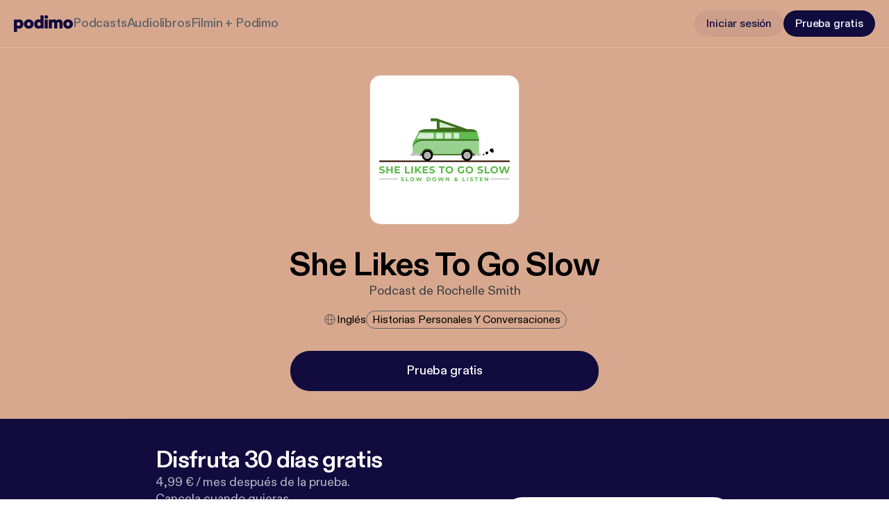

--- FILE ---
content_type: application/javascript; charset=UTF-8
request_url: https://podimo.com/_next/static/chunks/app/layout-d7a425e28664eee2.js
body_size: 3476
content:
try{!function(){var e="undefined"!=typeof window?window:"undefined"!=typeof global?global:"undefined"!=typeof globalThis?globalThis:"undefined"!=typeof self?self:{},t=(new e.Error).stack;t&&(e._sentryDebugIds=e._sentryDebugIds||{},e._sentryDebugIds[t]="6016e1f0-c4c4-46a8-8639-cf6fcad5b23a",e._sentryDebugIdIdentifier="sentry-dbid-6016e1f0-c4c4-46a8-8639-cf6fcad5b23a")}()}catch(e){}!function(){try{var e="undefined"!=typeof window?window:"undefined"!=typeof global?global:"undefined"!=typeof globalThis?globalThis:"undefined"!=typeof self?self:{};e._sentryModuleMetadata=e._sentryModuleMetadata||{},e._sentryModuleMetadata[(new e.Error).stack]=function(e){for(var t=1;t<arguments.length;t++){var r=arguments[t];if(null!=r)for(var n in r)r.hasOwnProperty(n)&&(e[n]=r[n])}return e}({},e._sentryModuleMetadata[(new e.Error).stack],{"_sentryBundlerPluginAppKey:podimo-website-v2-sentry-key":!0})}catch(e){}}(),(self.webpackChunk_N_E=self.webpackChunk_N_E||[]).push([[7177],{15347:(e,t,r)=>{"use strict";r.d(t,{D:()=>o});var n=r(9339);let o=(0,n.createServerReference)("7f47336ad9dd2a41154557583b4e194cd4d1d4dbad",n.callServer,void 0,n.findSourceMapURL,"incrementCounterWithNormalizedPathServerAction")},22507:(e,t,r)=>{"use strict";r.d(t,{CookiesResponseProvider:()=>c,u:()=>d});var n=r(95155),o=r(83109),a=r(12115),i=r(85796),s=r(74311),l=r(88950);let u=(0,a.createContext)(null),d=()=>{let e=(0,a.useContext)(u);if(null===e)throw Error("`useCookiesResponse` can't be used outside of `CookiesResponseProvider`");return e},c=e=>{let{children:t}=e,[r,d]=(0,a.useState)(!1);return(0,a.useEffect)(()=>{(0,o.hasCookie)(i.he.ACCEPTED)?(d(!0),l.A.client.gdprConsent((0,s.Ll)())):d(!1)},[r]),(0,n.jsx)(u.Provider,{value:{cookiesResponded:r,setCookiesResponded:d},"data-sentry-element":"CookiesResponseContext.Provider","data-sentry-component":"CookiesResponseProvider","data-sentry-source-file":"CookiesReponseProvider.tsx",children:t})}},48818:(e,t,r)=>{"use strict";r.d(t,{Pd:()=>o,wU:()=>n});let n="modal",o="floating-container"},62914:(e,t,r)=>{Promise.resolve().then(r.bind(r,91995)),Promise.resolve().then(r.bind(r,69463)),Promise.resolve().then(r.bind(r,30565)),Promise.resolve().then(r.bind(r,90285)),Promise.resolve().then(r.bind(r,26300)),Promise.resolve().then(r.t.bind(r,42593,23)),Promise.resolve().then(r.bind(r,22507)),Promise.resolve().then(r.bind(r,71204)),Promise.resolve().then(r.bind(r,91089))},69463:(e,t,r)=>{"use strict";r.d(t,{default:()=>d});var n=r(12115),o=r(98017),a=r(73321),i=function(e){return e.LCP="LCP",e.FCP="FCP",e.CLS="CLS",e.TTFB="TTFB",e.INP="INP",e}({}),s=r(94501),l=r(70682);let u=(e,t,r,n)=>{fetch("/api/web-vitals",{method:"POST",headers:{"Content-Type":"application/json"},body:JSON.stringify({metric:e,value:t,pathname:r,device:n}),keepalive:!0}).catch(()=>{})},d=()=>{let e=(()=>{var e,t,r;let n=(0,l.U)("screen and (min-width: ".concat(s.Om.DESKTOP_MIN,")")),o=(0,l.U)("screen and (max-width: ".concat(s.Om.MOBILE_MAX,")")),a=(0,l.U)("screen and (min-width: ".concat(s.Om.TABLET_MIN,") and (max-width: ").concat(s.Om.TABLET_MAX,")"));return e=!!n,t=!!o,r=!!a,e?"desktop":t?"mobile":r?"tablet":null})(),t=(0,a.usePathname)(),r=(0,n.useRef)(!1),d=(0,n.useRef)(!1),c=(0,n.useRef)(!1),p=(0,n.useRef)(!1),f=(0,n.useRef)(!1);return(0,n.useEffect)(()=>{(0,o.zB)(n=>{!r.current&&e&&(u(i.FCP,n.value,t,e),r.current=!0)})},[e,t]),(0,n.useEffect)(()=>{(0,o.fK)(r=>{!d.current&&e&&(u(i.LCP,r.value,t,e),d.current=!0)})},[e,t]),(0,n.useEffect)(()=>{(0,o.IN)(r=>{!c.current&&e&&(u(i.CLS,r.value,t,e),c.current=!0)})},[e,t]),(0,n.useEffect)(()=>{(0,o.Ck)(r=>{!p.current&&e&&(u(i.TTFB,r.value,t,e),p.current=!0)})},[e,t]),(0,n.useEffect)(()=>{(0,o.rH)(r=>{!f.current&&e&&(u(i.INP,r.value,t,e),f.current=!0)})},[e,t]),null}},70682:(e,t,r)=>{"use strict";r.d(t,{U:()=>o});var n=r(12115);function o(e){let t=(0,n.useCallback)(t=>{let r=window.matchMedia(e);return r.addEventListener("change",t),()=>{r.removeEventListener("change",t)}},[e]);return(0,n.useSyncExternalStore)(t,()=>window.matchMedia(e).matches,()=>null)}},88117:()=>{},91089:(e,t,r)=>{"use strict";r.d(t,{ApolloWrapper:()=>b});var n=r(95155),o=r(58551),a=r(88677),i=r(70610),s=r(63101),l=r(49387),u=r(73844),d=r(15347),c=r(9339);let p=(0,c.createServerReference)("7f7624e5315ff8113ec8572a9fe5096088396c3d23",c.callServer,void 0,c.findSourceMapURL,"observeHistogramWithNormalizedPathServerAction");var f=r(74311),y=r(88950);let _=(e,t)=>{let r=t.trim(),n="query";r.startsWith("mutation")?n="mutation":r.startsWith("subscription")&&(n="subscription");let o=e||m(t)||"unknown";return"unknown"===o&&y.A.server.unknownGraphQLOperation(t),{name:o,type:n}},m=e=>{let t=e.match(/(?:query|mutation|subscription)\s+(\w+)/);return null==t?void 0:t[1]},h=new a.C((e,t)=>{var r,n;let o=_(e.operationName||void 0,(null==(n=e.query.loc)||null==(r=n.source)?void 0:r.body)||""),a={operation_name:o.name,query_type:o.type,status:"started"},i=window.location.pathname;(0,d.D)({trackingCounter:f.IL.GRAPHQL_CLIENT_SIDE_REQUESTS_TOTAL,pathname:i,labels:a});let s=Date.now();return new u.c(r=>{let n=t(e).subscribe({next:e=>{let t=Date.now(),n=!!(e.errors&&e.errors.length>0),a={operation_name:o.name,query_type:o.type,status:n?"error":"success"};(0,d.D)({trackingCounter:f.IL.GRAPHQL_CLIENT_SIDE_REQUESTS_TOTAL,pathname:i,labels:a}),p(f.Gt.GRAPHQL_CLIENT_SIDE_REQUESTS_DURATION_SECONDS,(t-s)/1e3,i,a),r.next(e)},error:r.error.bind(r),complete:r.complete.bind(r)});return()=>n.unsubscribe()})}),v=[new l.L(e=>{var t,r;let{error:n,operation:o,result:a,forward:s}=e,l=_(o.operationName||void 0,(null==(r=o.query.loc)||null==(t=r.source)?void 0:t.body)||""),u=i.K.is(n),d=u?n.errors:void 0,c=u?void 0:n;return c&&y.A.client.errors.graphQLNetworkError({error:c,operationName:l.name,operationType:l.type}),d&&d.forEach(e=>{var t,r,n,o;let i={...e};y.A.client.errors.graphQLOnError({error:i,extensionMessage:(null==(r=i.extensions)||null==(t=r.exception)?void 0:t.message)||"",responseErrors:(null==a||null==(n=a.errors)?void 0:n.map(e=>e.toString()).join("; "))||"",operationName:l.name,operationType:l.type}),e.code=e.code||(null==(o=e.extensions.exception)?void 0:o.code)}),s(o)}),h,new s.P({uri:"https://graphql.podimo.com/graphql",fetchOptions:{cache:"no-store"}})];function C(){return new o.Ri({cache:new o.D9,link:a.C.from(v)})}function b(e){let{children:t}=e;return(0,n.jsx)(o.TO,{makeClient:C,"data-sentry-element":"ApolloNextAppProvider","data-sentry-component":"ApolloWrapper","data-sentry-source-file":"clientSideApollo.tsx",children:t})}},91995:(e,t,r)=>{"use strict";r.d(t,{default:()=>L});var n=r(95155),o=r(94501);r(30663);var a=r(37206),i=r(12115),s=r(55724),l=r(69730),u=r.n(l),d=r(22507),c=r(48818),p=r(18396),f=r.n(p),y=r(88950),_=r(78295),m=r(80529);let h="__chunk_reload_attempted__";var v=r(98276),C=r.n(v);r(88117);let b=(0,a.default)(()=>Promise.all([r.e(2131),r.e(4387),r.e(664)]).then(r.bind(r,50664)),{loadableGenerated:{webpack:()=>[50664]},ssr:!1});function L(e){let{children:t}=e,{cookiesResponded:a}=(0,d.u)(),l=(0,i.useMemo)(()=>(0,m.f)("session"),[]);return(0,i.useEffect)(()=>{let e,t=(e,t)=>{if(!(e instanceof Error))return;let{matched:r,type:n,reason:o}=(0,_.S)(e);if(r){if("chunkLoadError"===n){if(l.safeGetItem(h))return;console.debug("[RouteErrorHandler] Reloading to recover from chunk error:",o),l.safeSetItem(h,"true"),window.location.href=t;return}if("rscPrefetchError"===n){console.debug("[RouteErrorHandler] Suppressed expected RSC prefetch error:",o),y.A.client.rscPrefetchRouteChangeError({type:n,reason:o});return}}};return(async()=>{let n=(await Promise.resolve().then(r.bind(r,68458))).default;n.events.on("routeChangeError",t),e=()=>{n.events.off("routeChangeError",t)}})(),()=>{null==e||e()}},[l]),(0,i.useEffect)(()=>{let e=e=>{let{matched:t,type:r}=(0,_.S)(e);if(t&&"chunkLoadError"===r){if(l.safeGetItem(h))return;l.safeSetItem(h,"true"),window.location.reload()}};return window.addEventListener("error",e),()=>{window.removeEventListener("error",e)}},[l]),(0,i.useEffect)(()=>{l.safeRemoveItem(h)},[l]),(0,n.jsx)(n.Fragment,{children:(0,n.jsxs)(o.NP,{theme:"light",className:f().className,"data-sentry-element":"ThemeProvider","data-sentry-source-file":"ClientLayout.tsx",children:[!a&&(0,n.jsx)(b,{}),t,(0,n.jsx)("div",{tabIndex:-1,id:c.wU}),(0,n.jsx)("div",{tabIndex:-1,id:c.Pd}),(0,n.jsx)(s.N9,{limit:1,position:"bottom-center",pauseOnFocusLoss:!1,pauseOnHover:!1,autoClose:3e3,transition:s.q7,className:u()(C().toastContainer,{[C().withCookieBanner]:!a}),toastClassName:C().toast,"data-sentry-element":"ToastContainer","data-sentry-source-file":"ClientLayout.tsx"})]})})}},98276:e=>{e.exports={typeHeading1:"ClientLayout_typeHeading1__xvtCT",typeHeading2:"ClientLayout_typeHeading2__FNCZt",typeHeading3:"ClientLayout_typeHeading3__H3HVQ",typeTitle1:"ClientLayout_typeTitle1__l5co3",typeTitle2:"ClientLayout_typeTitle2__8cV7U",typeTitle3:"ClientLayout_typeTitle3__p7YIA",typeLabel1:"ClientLayout_typeLabel1___nYXY",typeLabel2:"ClientLayout_typeLabel2__SVdpl",typeLabel3:"ClientLayout_typeLabel3__tWhmx",typeBody1:"ClientLayout_typeBody1___oGp7",typeBody2:"ClientLayout_typeBody2__Fg3ES",typeBody3:"ClientLayout_typeBody3__8CoGA",typeCaption1:"ClientLayout_typeCaption1__JGE_9",typeCaption2:"ClientLayout_typeCaption2__lGxH3",toastContainer:"ClientLayout_toastContainer__aapgh",withCookieBanner:"ClientLayout_withCookieBanner__EvZ1O",toast:"ClientLayout_toast__dPJyF"}}},e=>{e.O(0,[2654,2491,5110,7124,9910,5571,9933,4312,6254,5846,6144,3454,7123,5597,4674,4850,8441,1793,7358],()=>e(e.s=62914)),_N_E=e.O()}]);

--- FILE ---
content_type: application/javascript; charset=UTF-8
request_url: https://podimo.com/_next/static/chunks/9575-34bed3bd895b4ef2.js
body_size: 3856
content:
try{!function(){var e="undefined"!=typeof window?window:"undefined"!=typeof global?global:"undefined"!=typeof globalThis?globalThis:"undefined"!=typeof self?self:{},t=(new e.Error).stack;t&&(e._sentryDebugIds=e._sentryDebugIds||{},e._sentryDebugIds[t]="1a3787e0-e796-4da1-b080-9918d8230568",e._sentryDebugIdIdentifier="sentry-dbid-1a3787e0-e796-4da1-b080-9918d8230568")}()}catch(e){}!function(){try{var e="undefined"!=typeof window?window:"undefined"!=typeof global?global:"undefined"!=typeof globalThis?globalThis:"undefined"!=typeof self?self:{};e._sentryModuleMetadata=e._sentryModuleMetadata||{},e._sentryModuleMetadata[(new e.Error).stack]=function(e){for(var t=1;t<arguments.length;t++){var o=arguments[t];if(null!=o)for(var n in o)o.hasOwnProperty(n)&&(e[n]=o[n])}return e}({},e._sentryModuleMetadata[(new e.Error).stack],{"_sentryBundlerPluginAppKey:podimo-website-v2-sentry-key":!0})}catch(e){}}(),(self.webpackChunk_N_E=self.webpackChunk_N_E||[]).push([[9575],{5400:e=>{e.exports={typeHeading1:"Footer_typeHeading1__FZJ_w",typeHeading2:"Footer_typeHeading2__d4SnV",typeHeading3:"Footer_typeHeading3__m7hc_",typeTitle1:"Footer_typeTitle1__aLfdN",typeTitle2:"Footer_typeTitle2__2YIoH",typeTitle3:"Footer_typeTitle3__J4dZZ",typeLabel1:"Footer_typeLabel1__0QruK",typeLabel2:"Footer_typeLabel2__Rb27T",typeLabel3:"Footer_typeLabel3__6Jxnm",typeBody1:"Footer_typeBody1__O8PvQ",typeBody2:"Footer_typeBody2__KQg8E",typeBody3:"Footer_typeBody3__wu_hV",typeCaption1:"Footer_typeCaption1__RNHWE",typeCaption2:"Footer_typeCaption2__3dt_s",section:"Footer_section__uy7UY",container:"Footer_container__neRYI",navigation:"Footer_navigation__N_XNV",linksContainer:"Footer_linksContainer__pUIYz",linksColumn:"Footer_linksColumn__38F8Z",linksList:"Footer_linksList__JChMW",title:"Footer_title__rTymE",termsBar:"Footer_termsBar__Fbh7Y",secondaryLinks:"Footer_secondaryLinks__aifUw",secondaryContent:"Footer_secondaryContent__kgYBE",copyrightBar:"Footer_copyrightBar__uFnYP"}},48818:(e,t,o)=>{"use strict";o.d(t,{Pd:()=>r,wU:()=>n});let n="modal",r="floating-container"},49575:(e,t,o)=>{"use strict";o.d(t,{default:()=>k});var n=o(95155),r=o(94501),a=o(54105),i=o(4387),s=o(36420),l=o(3822),d=o(88950),_=o(61869),p=o(69730),y=o.n(p),c=o(12115),g=function(e){return e.Mastercard="mc",e.Visa="visa",e.AmericanExpress="amex",e.Maestro="maestro",e.iDeal="ideal",e.GooglePay="googlepay",e.ApplePay="applepay",e.PayPal="paypal",e.Klarna="directEbanking",e.Vipps="VIPPS",e.MobilePay="MOBILEPAY",e}({});let m={mc:r.Vg,visa:r.vF,amex:r.D,maestro:r.fB,ideal:r.dQ,googlepay:r.hv,applepay:r.yR,paypal:r.Xg,directEbanking:r.P3,VIPPS:r.IK,MOBILEPAY:r.Q$},u=e=>{let t=[],o=e=>{e.forEach(e=>{if(Object.values(g).includes(e)){let o=m[e];t.some(t=>t.type===e)||t.push({type:e,icon:o})}})};switch(e.__typename){case"PublicVippsPaymentProvider":e.vippsPaymentMethods&&o(e.vippsPaymentMethods);break;case"PublicAdyenPaymentProvider":e.paymentMethods&&e.paymentMethods.forEach(e=>{let{brands:t,type:n}=e;"scheme"!==n&&n&&o([n]),t&&t.length>0&&o(t.filter(Boolean))})}return t};var w=o(82040),h=o.n(w);let f=e=>{let{supportedPaymentOptions:t}=e,o=(0,c.useMemo)(()=>t.map(u).flat(),[t]);return(0,n.jsx)("div",{className:h().iconsList,"data-sentry-component":"SupportedPaymentOptions","data-sentry-source-file":"SupportedPaymentOptions.tsx",children:o.map(e=>{let{icon:t,type:o}=e;return o===g.GooglePay?(0,n.jsx)("span",{className:y()(h().paymentOption,h().iconBox),children:(0,n.jsx)(t,{width:30,height:16})},o):(0,n.jsx)(t,{width:40,height:26,className:h().paymentOption},o)})})};var D=o(73321),b=o(32562),x=o(67192),v=o(93602),B=o(16545),P=o(48818),C=o(69052),H=o.n(C);let R=e=>{let{shouldRedirectToHome:t}=e,{t:o,i18n:{language:a}}=(0,i.Bd)("footer"),[s,_]=(0,c.useState)(!1),[p,g]=(0,c.useState)(!1),[m,u]=(0,c.useState)(null);(0,c.useEffect)(()=>{u(document.getElementById(P.wU))},[]);let w=B.VJ.get(a),h=(0,c.useRef)(null),f=(0,c.useMemo)(()=>Array.from(B.VJ.entries()).sort((e,t)=>{let[o,n]=e,[r,a]=t;return n.localeCompare(a)}),[]),C=(0,D.usePathname)(),R=(0,D.useSearchParams)();(0,b.Wr)(h,()=>_(!1));let j=(e,o,i)=>{let s=C.replace(a,e);t&&(s="/".concat(e));let _="".concat(s).concat(R?"?".concat(R.toString()):"");return(0,n.jsxs)(l.N,{href:_,onClick:()=>d.A.client.regionChange({current:a,changeTo:e,isRedirectedToHome:!!t}),className:y()(H().link,H().visibleOnDesktop,...i),prefetch:!1,"data-sentry-element":"Link","data-sentry-component":"getRegionLink","data-sentry-source-file":"RegionDropdown.tsx",children:[o," ",e===a&&(0,n.jsx)(r.Wr,{height:24,width:24})]})},L=e=>(0,n.jsx)("ul",{className:y()(e,H().dropdownMenu),"data-sentry-component":"getRegionsList","data-sentry-source-file":"RegionDropdown.tsx",children:f.map(e=>{let[t,o]=e;return(0,n.jsxs)("li",{className:H().listItem,children:[j(t,o,[H().visibleOnDesktop,(0,r.fD)({type:"label",size:"medium",color:"primary"})]),j(t,o,[H().visibleOnMobile,(0,r.fD)({type:"label",size:"large",color:"tertiary"})])]},t)})}),k=(e,t)=>(0,n.jsx)(r.$n,{variant:"tertiary",size:"small",onClick:e,className:t,"data-testid":"regionToggleButton","data-sentry-element":"Button","data-sentry-component":"getToggleButton","data-sentry-source-file":"RegionDropdown.tsx",children:(0,n.jsxs)(r.nB,{size:"2",color:"tertiary",className:H().toggle,"data-sentry-element":"Body","data-sentry-source-file":"RegionDropdown.tsx",children:[w," ",(0,n.jsx)(r.d8,{width:16,height:16,"data-sentry-element":"IconChevronDoubleBold","data-sentry-source-file":"RegionDropdown.tsx"})]})});return(0,n.jsxs)(n.Fragment,{children:[(0,n.jsxs)("div",{className:H().dropdown,ref:h,children:[s&&L(H().visibleOnDesktop),k(()=>_(e=>!e),H().visibleOnDesktop),k(()=>g(e=>!e),H().visibleOnMobile)]}),m&&(0,n.jsxs)(x.A,{isOpen:p,onClose:()=>g(!1),rootElement:m,children:[(0,n.jsx)(v.A,{variant:"normal",left:(0,n.jsx)(r.$n,{className:H().closeIcon,variant:"secondary",size:"medium",icon:(0,n.jsx)(r.lB,{height:25,width:25}),circular:!0,onClick:()=>g(!1)}),title:o("changeRegion")}),L(H().visibleOnMobile)]})]})};var j=o(5400),L=o.n(j);let k=e=>{let{links:t,supportedPaymentOptions:o,shouldRedirectToHomeOnRegionSwitch:p,dataId:y,className:c}=e,g=new Date().getFullYear(),{t:m}=(0,i.Bd)("footer");return(0,n.jsx)(s.ComponentObserver,{componentName:"FooterSection",className:c,"data-sentry-element":"ComponentObserver","data-sentry-component":"FooterClient","data-sentry-source-file":"Footer.client.tsx",children:(0,n.jsxs)("footer",{"data-testid":y,className:L().section,children:[(0,n.jsxs)("div",{className:L().container,children:[(0,n.jsx)("nav",{className:L().navigation,children:(0,n.jsx)("ul",{className:L().linksContainer,children:Object.entries(t.primary).map(e=>{let[t,o]=e;return(0,n.jsx)("li",{className:L().linksColumn,children:(0,n.jsx)("ul",{className:L().linksList,children:o.map(e=>{let{title:t,url:o,id:r}=e;return(0,n.jsx)("li",{children:(0,n.jsx)(l.N,{href:o,className:L().title,onClick:()=>{if("webPlayer"===r){let e=(0,a.A)();d.A.client.webPlayerLinkClick({source:"footer",socialEventId:e}),_.A.openWebPlayer({event_id:e})}},children:t})},t)})})},t)})})}),(0,n.jsxs)("div",{className:L().termsBar,children:[(0,n.jsx)("ul",{className:L().secondaryLinks,children:t.secondary.map(e=>{let{url:t,title:o}=e;return(0,n.jsx)("li",{children:(0,n.jsx)(l.N,{href:t,className:(0,r.fD)({size:"medium",color:"primary",type:"body"}),children:o})},o)})}),(0,n.jsxs)("div",{className:L().secondaryContent,children:[(0,n.jsxs)(r.nB,{size:"2",color:"tertiary","data-sentry-element":"Body","data-sentry-source-file":"Footer.client.tsx",children:[(0,n.jsx)(r.XE,{width:16,height:16,"data-sentry-element":"IconLock","data-sentry-source-file":"Footer.client.tsx"})," \xa0 ",m("sslCertified")]}),o&&o.length>0&&(0,n.jsx)(f,{supportedPaymentOptions:o})]})]})]}),(0,n.jsxs)("div",{className:L().copyrightBar,children:[(0,n.jsx)(r.nB,{size:"2",color:"tertiary","data-sentry-element":"Body","data-sentry-source-file":"Footer.client.tsx",children:"\xa9 ".concat(g," Podimo \xb7 ").concat(m("rightsReserved"))}),(0,n.jsx)(R,{shouldRedirectToHome:p,"data-sentry-element":"RegionDropdown","data-sentry-source-file":"Footer.client.tsx"})]})]})})}},64816:e=>{e.exports={typeHeading1:"Drawer_typeHeading1__RfcAm",typeHeading2:"Drawer_typeHeading2__UiLRJ",typeHeading3:"Drawer_typeHeading3__8sYdC",typeTitle1:"Drawer_typeTitle1__LEUta",typeTitle2:"Drawer_typeTitle2__18fXs",typeTitle3:"Drawer_typeTitle3__leX1r",typeLabel1:"Drawer_typeLabel1__qfCyo",typeLabel2:"Drawer_typeLabel2__u8VN8",typeLabel3:"Drawer_typeLabel3__g_dkW",typeBody1:"Drawer_typeBody1__FWpbi",typeBody2:"Drawer_typeBody2__tfY7K",typeBody3:"Drawer_typeBody3__IM6X9",typeCaption1:"Drawer_typeCaption1__44Hha",typeCaption2:"Drawer_typeCaption2__ZPuZ9",overlay:"Drawer_overlay__yxA39",closed:"Drawer_closed__e2BAH",drawer:"Drawer_drawer__YPpf1",content:"Drawer_content__mP5CO"}},67192:(e,t,o)=>{"use strict";o.d(t,{A:()=>p});var n=o(95155),r=o(94501),a=o(69730),i=o.n(a),s=o(12115),l=o(47650),d=o(64816),_=o.n(d);let p=e=>{let{isOpen:t,onClose:o,rootElement:a,children:d}=e,p=(0,s.useRef)(null);return(0,s.useEffect)(()=>{if(t){var e;null==(e=p.current)||e.focus()}},[t]),(0,l.createPortal)((0,n.jsxs)(n.Fragment,{children:[(0,n.jsx)(r.NP,{theme:"light",className:i()(_().overlay,!t&&_().closed),onClick:e=>{e.stopPropagation(),o()}}),(0,n.jsx)(r.NP,{theme:"light",className:i()(_().drawer,!t&&_().closed),onClick:e=>{e.stopPropagation()},children:(0,n.jsx)("div",{role:"dialog","aria-modal":"true",tabIndex:-1,ref:p,children:d})})]}),a)}},69052:e=>{e.exports={typeHeading1:"RegionDropdown_typeHeading1__ziHsi",typeHeading2:"RegionDropdown_typeHeading2__0iL2W",typeHeading3:"RegionDropdown_typeHeading3__IIrP1",typeTitle1:"RegionDropdown_typeTitle1__jOqs2",typeTitle2:"RegionDropdown_typeTitle2__SCojr",typeTitle3:"RegionDropdown_typeTitle3__SJAzx",typeLabel1:"RegionDropdown_typeLabel1__dZRQS",typeLabel2:"RegionDropdown_typeLabel2__pVFlN",typeLabel3:"RegionDropdown_typeLabel3___it2a",typeBody1:"RegionDropdown_typeBody1__95Uq8",typeBody2:"RegionDropdown_typeBody2__UcJZR",typeBody3:"RegionDropdown_typeBody3__W7uSl",typeCaption1:"RegionDropdown_typeCaption1__FR4As",typeCaption2:"RegionDropdown_typeCaption2__BrtcC",dropdown:"RegionDropdown_dropdown__3IqrG",dropdownMenu:"RegionDropdown_dropdownMenu__a2RXL",visibleOnDesktop:"RegionDropdown_visibleOnDesktop__KCFdh",visibleOnMobile:"RegionDropdown_visibleOnMobile__mYhSP",listItem:"RegionDropdown_listItem__jM0W3",link:"RegionDropdown_link__p8iEY",toggle:"RegionDropdown_toggle__RWrL_",closeIcon:"RegionDropdown_closeIcon__oT3gq"}},82040:e=>{e.exports={iconsList:"SupportedPaymentOptions_iconsList__PN_am",paymentOption:"SupportedPaymentOptions_paymentOption__KixZX",iconBox:"SupportedPaymentOptions_iconBox__N0I__"}},89134:e=>{e.exports={typeHeading1:"DrawerHeader_typeHeading1__uqIAv",typeHeading2:"DrawerHeader_typeHeading2__mjVEn",typeHeading3:"DrawerHeader_typeHeading3__P1L9_",typeTitle1:"DrawerHeader_typeTitle1__0R_1L",typeTitle2:"DrawerHeader_typeTitle2__MRuiQ",typeTitle3:"DrawerHeader_typeTitle3__vgqA2",typeLabel1:"DrawerHeader_typeLabel1__1D7PC",typeLabel2:"DrawerHeader_typeLabel2__tcP4l",typeLabel3:"DrawerHeader_typeLabel3__eA_RO",typeBody1:"DrawerHeader_typeBody1__KT4d_",typeBody2:"DrawerHeader_typeBody2__2vqxq",typeBody3:"DrawerHeader_typeBody3__8Cu3u",typeCaption1:"DrawerHeader_typeCaption1__6T7RB",typeCaption2:"DrawerHeader_typeCaption2__c73sp",header:"DrawerHeader_header__UzZs7",wide:"DrawerHeader_wide__tGIvK",left:"DrawerHeader_left__HNhGO"}},93602:(e,t,o)=>{"use strict";o.d(t,{A:()=>l});var n=o(95155),r=o(69730),a=o.n(r),i=o(89134),s=o.n(i);let l=e=>{let{left:t,right:o,title:r,variant:i="normal"}=e;return(0,n.jsxs)("div",{className:a()(s().header,"wide"===i&&s().wide),"data-sentry-component":"DrawerHeader","data-sentry-source-file":"DrawerHeader.tsx",children:[(0,n.jsxs)("span",{className:s().left,children:[t,r]}),o]})}}}]);

--- FILE ---
content_type: application/javascript; charset=UTF-8
request_url: https://podimo.com/_next/static/chunks/2797-0ecdeeda2859ca81.js
body_size: 7901
content:
try{!function(){var e="undefined"!=typeof window?window:"undefined"!=typeof global?global:"undefined"!=typeof globalThis?globalThis:"undefined"!=typeof self?self:{},t=(new e.Error).stack;t&&(e._sentryDebugIds=e._sentryDebugIds||{},e._sentryDebugIds[t]="7d7c44ce-5294-4c72-bed5-f218aedfd05c",e._sentryDebugIdIdentifier="sentry-dbid-7d7c44ce-5294-4c72-bed5-f218aedfd05c")}()}catch(e){}!function(){try{var e="undefined"!=typeof window?window:"undefined"!=typeof global?global:"undefined"!=typeof globalThis?globalThis:"undefined"!=typeof self?self:{};e._sentryModuleMetadata=e._sentryModuleMetadata||{},e._sentryModuleMetadata[(new e.Error).stack]=function(e){for(var t=1;t<arguments.length;t++){var n=arguments[t];if(null!=n)for(var i in n)n.hasOwnProperty(i)&&(e[i]=n[i])}return e}({},e._sentryModuleMetadata[(new e.Error).stack],{"_sentryBundlerPluginAppKey:podimo-website-v2-sentry-key":!0})}catch(e){}}(),(self.webpackChunk_N_E=self.webpackChunk_N_E||[]).push([[2797],{4101:(e,t,n)=>{"use strict";n.d(t,{d:()=>m,o:()=>y});var i=n(83109),o=n(54105),a=n(88950),l=n(61869),r=n(85796),s=n(74311),d=n(30585),c=n(80529),u=n(40902);let _=e=>{let{destination:t,isAudiobook:n}=e;n&&!(0,i.hasCookie)(r.he.REFERRER_ID)&&(0,i.setCookie)(r.he.REFERRER_ID,"audiobooks_user",{maxAge:r.i2.HOUR,domain:(0,d.FB)(),path:"/"}),t&&(window.location.href=t)},p=()=>{let e=(0,s.XL)().map(e=>null==e?void 0:e.resourceId);return e.length>0?e[0]:void 0},m=e=>{var t;let{destination:n,source:s,productType:d,screenOffer:m,isAudiobook:y,scrollPositionPercentage:g}=e,h=p()||"",b=!!(0,i.getCookie)(r.he.FREEMIUM),{safeGetItem:M}=(0,c.f)("session"),f=null!=(t=M(u.Z.TARGET_TYPE))?t:void 0,I=(0,o.A)();a.A.client.registrationPress({source:s,showId:h,isFreeExperience:b,socialEventId:I,isAudiobook:y,targetType:f,productType:d,screenOffer:m,scrollPositionPercentage:g}),l.A.startSignup({showId:h,event_id:I}),_({destination:n,isAudiobook:y})},y=e=>{let{source:t,isAudiobook:n}=e,i=p()||"",r=(0,o.A)();a.A.client.logInClick({source:t,showId:i,socialEventId:r}),l.A.startLogin({event_id:r}),_({isAudiobook:n})}},42744:(e,t,n)=>{"use strict";n.d(t,{h:()=>i}),n(31519);var i=function(e){return e.PODCAST="podcast",e.AUDIOBOOK="audiobook",e}({})},43050:(e,t,n)=>{"use strict";n.r(t),n.d(t,{default:()=>c});var i=n(95155),o=n(73321),a=n(4101),l=n(30585),r=n(3822),s=n(54648),d=n(57175);let c=e=>{var t;let{className:n,source:c,productType:u,isAudiobook:_,ctaLinkProps:p,children:m,onClick:y,trackScrollPosition:g,...h}=e,{paymentPlan:b,refererInfo:M}=(0,s.X)(),f=(0,o.useSearchParams)(),I=b&&null!=(t=(0,d.e)(b))?t:"",L={...p,refererInfo:M,existingQueryParams:f};return(0,i.jsx)(r.N,{href:(0,l.Jx)(L),className:n,onClick:e=>{null==y||y(e);let t=g?(()=>{if("undefined"==typeof document)return 0;let e=window.pageYOffset||document.documentElement.scrollTop||document.body.scrollTop||0,t=Math.max(Math.max(document.body.scrollHeight,document.documentElement.scrollHeight,document.body.offsetHeight,document.documentElement.offsetHeight,document.body.clientHeight,document.documentElement.clientHeight)-window.innerHeight,0);return Math.min(100,Math.max(0,Math.round(100*(t>0?e/t:0))))})():void 0;(0,a.d)({source:c,isAudiobook:_,productType:u,screenOffer:I,scrollPositionPercentage:t})},...h,"data-sentry-element":"Link","data-sentry-component":"SignUpButtonLink","data-sentry-source-file":"SignUpButtonLink.tsx",children:m})}},44062:e=>{e.exports={typeHeading1:"MenuList_typeHeading1__8LJjE",typeHeading2:"MenuList_typeHeading2__PPN_5",typeHeading3:"MenuList_typeHeading3__0oC_g",typeTitle1:"MenuList_typeTitle1___WB72",typeTitle2:"MenuList_typeTitle2__QmuwM",typeTitle3:"MenuList_typeTitle3__0zgMb",typeLabel1:"MenuList_typeLabel1__5iZgK",typeLabel2:"MenuList_typeLabel2__uAryF",typeLabel3:"MenuList_typeLabel3__4d5S_",typeBody1:"MenuList_typeBody1__V0TZ4",typeBody2:"MenuList_typeBody2__HBFxD",typeBody3:"MenuList_typeBody3__2eqPz",typeCaption1:"MenuList_typeCaption1__xEtEc",typeCaption2:"MenuList_typeCaption2__WlbuW",menu:"MenuList_menu__cJntx",list:"MenuList_list__x31wk",twoColumnGrid:"MenuList_twoColumnGrid__xJMRd",listItem:"MenuList_listItem__GxjTV",footerListItem:"MenuList_footerListItem__TwM2_",footerItem:"MenuList_footerItem__lAoJg"}},50286:e=>{e.exports={typeHeading1:"MobileMenu_typeHeading1__zt_l0",typeHeading2:"MobileMenu_typeHeading2__vouGV",typeHeading3:"MobileMenu_typeHeading3__vG_yI",typeTitle1:"MobileMenu_typeTitle1__TEorO",typeTitle2:"MobileMenu_typeTitle2__95ckS",typeTitle3:"MobileMenu_typeTitle3__6cGPH",typeLabel1:"MobileMenu_typeLabel1__AwKWx",typeLabel2:"MobileMenu_typeLabel2__6vKZx",typeLabel3:"MobileMenu_typeLabel3___ZZdW",typeBody1:"MobileMenu_typeBody1__URs4M",typeBody2:"MobileMenu_typeBody2__DlpOe",typeBody3:"MobileMenu_typeBody3__VTKKr",typeCaption1:"MobileMenu_typeCaption1__Apu7k",typeCaption2:"MobileMenu_typeCaption2__94Mcp",mobileMenu:"MobileMenu_mobileMenu__Ac2lt",menu:"MobileMenu_menu__dQHIQ",menuClose:"MobileMenu_menuClose__ve9RR",menuBack:"MobileMenu_menuBack__OG7ij"}},75234:e=>{e.exports={typeHeading1:"ScrollIndicator_typeHeading1__uv1ip",typeHeading2:"ScrollIndicator_typeHeading2__Aq_U9",typeHeading3:"ScrollIndicator_typeHeading3__27I3E",typeTitle1:"ScrollIndicator_typeTitle1__Q2K_g",typeTitle2:"ScrollIndicator_typeTitle2__cYNFq",typeTitle3:"ScrollIndicator_typeTitle3__2a3NG",typeLabel1:"ScrollIndicator_typeLabel1__1SNrK",typeLabel2:"ScrollIndicator_typeLabel2___6Pbd",typeLabel3:"ScrollIndicator_typeLabel3__duwrr",typeBody1:"ScrollIndicator_typeBody1__JGaio",typeBody2:"ScrollIndicator_typeBody2__tTRXY",typeBody3:"ScrollIndicator_typeBody3__bPbGf",typeCaption1:"ScrollIndicator_typeCaption1__P8CjA",typeCaption2:"ScrollIndicator_typeCaption2__iTcST",pill:"ScrollIndicator_pill__u74Li",visible:"ScrollIndicator_visible__MzdQS",slideUpAndDown:"ScrollIndicator_slideUpAndDown__IPJUg",shrinkPill:"ScrollIndicator_shrinkPill__SgsDB",content:"ScrollIndicator_content__nkby1",text:"ScrollIndicator_text__22OAw",changeText:"ScrollIndicator_changeText__YCNtZ"}},76924:e=>{e.exports={typeHeading1:"MenuListItem_typeHeading1__4jo8A",typeHeading2:"MenuListItem_typeHeading2__ivdKU",typeHeading3:"MenuListItem_typeHeading3__xcEDN",typeTitle1:"MenuListItem_typeTitle1__a15PB",typeTitle2:"MenuListItem_typeTitle2__ciQV3",typeTitle3:"MenuListItem_typeTitle3__tmzvm",typeLabel1:"MenuListItem_typeLabel1__UCPPz",typeLabel2:"MenuListItem_typeLabel2__YV9wB",typeLabel3:"MenuListItem_typeLabel3__yGGVh",typeBody1:"MenuListItem_typeBody1__LYET7",typeBody2:"MenuListItem_typeBody2__VOzyW",typeBody3:"MenuListItem_typeBody3__zjXoA",typeCaption1:"MenuListItem_typeCaption1__CFHIx",typeCaption2:"MenuListItem_typeCaption2__aRpqY",menuListItem:"MenuListItem_menuListItem__MnqFs",link:"MenuListItem_link__0fdAd",left:"MenuListItem_left__66DP9",title:"MenuListItem_title__XeuN7"}},80868:e=>{e.exports={typeHeading1:"HeaderDropdown_typeHeading1__HR1sb",typeHeading2:"HeaderDropdown_typeHeading2__K4_Wi",typeHeading3:"HeaderDropdown_typeHeading3__oH2MI",typeTitle1:"HeaderDropdown_typeTitle1__h4cSu",typeTitle2:"HeaderDropdown_typeTitle2__S_m9d",typeTitle3:"HeaderDropdown_typeTitle3__wuAsn",typeLabel1:"HeaderDropdown_typeLabel1__pvFgM",typeLabel2:"HeaderDropdown_typeLabel2__ZeXGd",typeLabel3:"HeaderDropdown_typeLabel3__ZxqOS",typeBody1:"HeaderDropdown_typeBody1__c105y",typeBody2:"HeaderDropdown_typeBody2__EQlrp",typeBody3:"HeaderDropdown_typeBody3__NayHt",typeCaption1:"HeaderDropdown_typeCaption1__UXRIX",typeCaption2:"HeaderDropdown_typeCaption2__5hFam",menuItem:"HeaderDropdown_menuItem__Ee6Da",trigger:"HeaderDropdown_trigger__rqhZn",dropdownIcon:"HeaderDropdown_dropdownIcon__pQlJq",content:"HeaderDropdown_content__zsuG9"}},92797:(e,t,n)=>{"use strict";n.d(t,{HeaderFull:()=>el});var i=n(95155),o=n(69730),a=n.n(o),l=n(69242),r=n(12115),s=n(4387),d=n(32562),c=n(73321),u=n(54105),_=n(94501),p=n(3822),m=n(67192),y=n(93602),g=n(4101),h=n(30585),b=n(88950);let M=(0,r.createContext)(null),f=e=>{let{children:t,shouldUseNavigationMenuLink:n=!0,areMenuLinksTabIndexed:o,menuListOpened:a}=e;return(0,i.jsx)(M.Provider,{value:{shouldUseNavigationMenuLink:n,areMenuLinksTabIndexed:o,menuListOpened:a},"data-sentry-element":"NavigationContext.Provider","data-sentry-component":"NavigationProvider","data-sentry-source-file":"NavigationContext.tsx",children:t})};var I=n(22507),L=function(e){return e.Enter="Enter",e.OldSpacebar="Spacebar",e.Spacebar=" ",e}(L||{}),x=n(76924),k=n.n(x);let v=e=>{var t,n,o;let{title:s,href:d,iconRight:c,iconLeft:u,onClick:_,className:m,id:y,isTabIndexed:g=!0,dataTestId:h,target:b,menuListOpened:f,shouldUseNavigationMenuLink:I=!0,...L}=e,x=(0,r.useContext)(M),v=null!=(t=null==x?void 0:x.shouldUseNavigationMenuLink)?t:I,C=null!=(n=null==x?void 0:x.areMenuLinksTabIndexed)?n:g,T=null!=(o=null==x?void 0:x.menuListOpened)?o:f,N=(0,i.jsxs)(i.Fragment,{children:[(0,i.jsxs)("div",{className:k().left,children:[u,(0,i.jsx)("span",{className:k().title,children:s})]}),c]}),S=d?(0,i.jsx)(p.N,{href:d,className:k().link,id:y,onClick:_,"data-testid":h,target:b,prefetch:T,tabIndex:C?0:-1,role:"menuitem",children:N}):(0,i.jsx)("button",{className:k().link,onClick:_,id:y,"data-testid":h,tabIndex:C?0:-1,onKeyDown:e=>{(e=>"Enter"===e.key||(e=>"Spacebar"===e.key||" "===e.key)(e))(e)&&(null==_||_())},role:"menuitem",children:N});return(0,i.jsx)("div",{className:a()(k().menuListItem,m),...L,"data-sentry-component":"MenuListItem","data-sentry-source-file":"MenuListItem.tsx",children:v?(0,i.jsx)(l.Link,{asChild:!0,children:S}):S})};var C=n(75234),T=n.n(C);let N=()=>{let{t:e}=(0,s.Bd)("global");return(0,i.jsx)(_.NP,{theme:"dark",className:a()(T().pill,T().visible),"data-sentry-element":"ThemeProvider","data-sentry-component":"ScrollIndicator","data-sentry-source-file":"ScrollIndicator.tsx",children:(0,i.jsxs)("span",{className:T().content,children:[(0,i.jsx)("span",{className:T().text,children:e("more")}),(0,i.jsx)(_.OL,{width:20,height:20,"data-sentry-element":"IconArrowDownBold","data-sentry-source-file":"ScrollIndicator.tsx"})]})})};var S=n(44062),w=n.n(S);let H=e=>{let{items:t,menuListOpened:n,footerItem:o,className:l,id:s,areMenuLinksTabIndexed:d=!0,...c}=e,u=(0,r.createRef)(),[_,p]=(0,r.useState)(!1),{cookiesResponded:m}=(0,I.u)();return(0,r.useLayoutEffect)(()=>{let e=u.current;e&&p(e.scrollHeight>e.clientHeight)},[u]),(0,i.jsxs)("div",{className:a()(w().menu,l),style:{"--mobileMenuMarginBottom":m?"0px":"80px"},id:s,ref:u,"data-opened":n?"true":void 0,...c,"data-sentry-component":"MenuList","data-sentry-source-file":"MenuList.tsx",children:[(0,i.jsxs)("ul",{className:a()(w().list,t.length>=10&&w().twoColumnGrid),children:[t.map((e,t)=>{let{href:o,title:a,...l}=e;return(0,i.jsx)("li",{className:w().listItem,children:(0,i.jsx)(v,{menuListOpened:n,href:o,title:a,...l,isTabIndexed:d,dataTestId:"menu-list-item-".concat(t)})},a)}),o&&(0,i.jsx)("li",{className:a()(w().listItem,w().footerListItem),children:(0,i.jsx)(v,{...o,className:a()(o.className,w().footerItem),isTabIndexed:d})})]}),_&&(0,i.jsx)(N,{})]},"".concat(s||"","menu"))};var j=n(50286),A=n.n(j);let B=e=>{var t,n;let{modalRoot:o,isOpen:a,onClose:l,ctaButton:d,isLoggedIn:u,isAudiobook:p,mainLinks:M}=e,I=(0,c.useSearchParams)(),{t:L}=(0,s.Bd)("global"),[x,k]=(0,r.useState)(null),v=(0,r.useRef)(null),C=(0,h.Jx)({path:h.MD.LOGIN,existingQueryParams:I}),T=(0,h.Jx)({path:h.MD.ACCOUNT_PROFILE}),N=[...Object.entries(M).map(e=>{let[t,{title:n,menuList:o,id:a,href:l,dataTestId:r,target:s}]=e;return{title:n,id:a,href:o?void 0:l,iconRight:o?(0,i.jsx)(_.OX,{width:24,height:24}):void 0,className:A().mobileMenu,onClick:o?()=>k(t):void 0,dataTestId:r,target:s,shouldUseNavigationMenuLink:!1}}),u?{id:"account",title:L("myAccount"),iconLeft:(0,i.jsx)(_.$x,{}),href:T,className:A().mobileMenu,onClick:()=>b.A.client.myAccountLinkClicked({source:"mobileMenu"}),dataTestId:"myAccountLink",shouldUseNavigationMenuLink:!1}:{title:L("logIn"),href:C,className:A().mobileMenu,onClick:()=>(0,g.o)({source:"mobileMenu",isAudiobook:p}),dataTestId:"mobileLoginButton",shouldUseNavigationMenuLink:!1}],S=()=>{k(null),l()};return(0,r.useEffect)(()=>{a?document.body.style.overflow="hidden":document.body.style.overflow="unset"},[a]),(0,r.useEffect)(()=>{var e;a&&v.current&&(null==(e=v.current)||e.focus())},[a,x]),o&&(0,i.jsxs)(m.A,{isOpen:a,onClose:S,rootElement:o,children:[(0,i.jsx)(y.A,{variant:x?"normal":"wide",left:(0,i.jsx)(_.$n,{ref:v,className:x?A().menuBack:A().menuClose,variant:"secondary",size:"medium",icon:x?(0,i.jsx)(_.HY,{height:25,width:25}):(0,i.jsx)(_.lB,{height:25,width:25}),circular:!0,onClick:x?()=>k(null):S,"aria-label":L(x?"back":"closeMenu"),title:L(x?"back":"closeMenu"),"data-testid":x?"menuBackButton":"closeMenuButton"}),right:!x&&d,title:x?null==(t=M[x])?void 0:t.title:void 0}),(0,i.jsx)(f,{shouldUseNavigationMenuLink:!1,areMenuLinksTabIndexed:!0,menuListOpened:!!x,children:x?(0,i.jsx)("div",{className:A().menu,"data-opened":"true",children:null==(n=M[x])?void 0:n.menuList}):(0,i.jsx)("div",{className:A().menu,"data-opened":"false",children:(0,i.jsx)(H,{items:N})})})]})};var O=n(43050),P=n(35707),E=n(48818),D=n(31519),R=n(56254),U=n(54648),F=n(61869),G=n(60777),K=n(42744),V=n(99807),W=n(83109);let z=(0,n(3015).J)("\n  query GoogleLoginResults($identityToken: String!, $region: String!, $sessionId: String) {\n    tokenWithGoogleToken(\n      identityToken: $identityToken\n      source: WEB\n      region: $region\n      paymentRequired: true\n      sessionId: $sessionId\n    ) {\n      token\n    }\n  }\n");var X=n(85796),q=n(51806),J=n(74311);let $="GoogleOneTap",Q="Google",Y=e=>({message:e instanceof Error?e.message:String(e),name:e instanceof Error?e.name:"UnknownError"}),Z=()=>{let e=(0,V.m)(),t=(0,c.useRouter)(),{auth:n}=(0,q.P)(),{region:i,guestSessionId:o}=(0,U.X)(),a=(0,r.useRef)(!1),l=(0,r.useRef)(!1),s=(0,r.useRef)(null),d=(0,r.useRef)(!1),_=(0,r.useRef)(!1),p="735922368503-ms11c9ij0d693pjckhn7f439503obi9r.apps.googleusercontent.com",m=null==n?void 0:n.isAuthorized;return(0,r.useEffect)(()=>{if(m)return;let n=async n=>{let a=(0,W.getCookie)(X.he.GUEST_SESSION_ID)||"";try{var l;d.current||(d.current=!0,s.current=(0,u.A)(),b.A.client.registrationSignUpPress({method:Q,guestSessionId:a||o||"",source:$}));let{data:r,error:c}=await e.query({query:z,variables:{identityToken:n.credential,region:i,sessionId:a||void 0},errorPolicy:"all",fetchPolicy:"no-cache"});if(c)return void b.A.client.registrationSignUpError({method:Q,message:c.message,error:c.name,source:$});let p=null==r||null==(l=r.tokenWithGoogleToken)?void 0:l.token;if(p){let e=s.current||(0,u.A)(),n=(0,W.getCookie)(X.he.GUEST_SESSION_ID)||"",i=(0,W.getCookie)(X.he.SHARE_KEY)||"",a=(0,W.getCookie)(X.he.USER_ID)||void 0,l=(0,J.XL)().map(e=>null==e?void 0:e.resourceId).find(e=>e)||void 0,r=!_.current&&!!a;b.A.client.registrationSignUpSuccess({method:Q,shareKey:i,guestSessionId:n||o||"",userId:a,socialEventId:e,showId:l,source:$,isSignup:r}),F.A.completeRegistration({signupMethod:Q,userId:a||"",showId:l||"",source:$,isSignup:r}),(0,W.setCookie)(X.he.AUTHORIZATION,p,{maxAge:X.i2.YEAR,domain:(0,h.FB)(),path:"/",secure:!0,sameSite:"lax"}),t.refresh()}}catch(n){let{message:e,name:t}=Y(n);b.A.client.registrationSignUpError({method:Q,message:e,error:t,source:$})}},r=()=>{if(!l.current&&window.google&&p){l.current=!0;try{window.google.accounts.id.initialize({client_id:p,callback:n,auto_select:!1,cancel_on_tap_outside:!0,itp_support:!0,context:"signin",use_fedcm_for_prompt:!0}),window.google.accounts.id.prompt(e=>{let t=e.getMomentType();if(!e.isNotDisplayed()){if("skipped"===t){let t=e.getSkippedReason();b.A.client.registrationSignUpSkip({method:Q,reason:t,source:$})}if("dismissed"===t){let t=e.getDismissedReason();["user_cancel","tap_outside","flow_restarted"].includes(t)&&b.A.client.registrationSignUpDismiss({method:Q,reason:t,source:$})}}})}catch(n){let{message:e,name:t}=Y(n);b.A.client.registrationSignUpError({method:Q,message:e,error:t,source:$})}}};if(_.current=!!(0,W.getCookie)(X.he.USER_ID),a.current||window.google)window.google&&r();else{a.current=!0;let e=document.createElement("script");e.src="https://accounts.google.com/gsi/client",e.async=!0,e.defer=!0,e.onload=()=>{r()},e.onerror=()=>{b.A.client.errors.googleOneTapScriptError({message:"Failed to load Google Identity Services script",error:"GoogleOneTapScriptError",source:$})},document.head.appendChild(e)}},[m,p,e,t,n,i,o]),null};var ee=n(36420),et=n(80868),en=n.n(et);let ei=e=>{let{label:t,content:n,id:o,dataTestId:r,align:d="start",side:u="bottom",onOpenChange:_,triggerClassName:m,contentClassName:y,itemClassName:g,href:h,onNavigate:b,target:M}=e,f=!!n,{t:I}=(0,s.Bd)("global"),L=(0,c.useRouter)(),x=()=>{f&&_&&_(!0)},k=()=>{f&&_&&_(!1)},v=()=>{null==b||b(),h&&L.push(h)},C=e=>{f&&h&&"Enter"===e.key&&(e.preventDefault(),v())};return!f&&h?(0,i.jsx)(l.Item,{className:a()(en().menuItem,g),id:o,value:o,children:(0,i.jsx)(l.Link,{asChild:!0,children:(0,i.jsx)(p.N,{href:h,className:a()(en().trigger,m),onClick:b,"data-testid":r,target:M,children:t})})}):f&&h?(0,i.jsxs)(l.Item,{className:a()(en().menuItem,g),id:o,value:o,children:[(0,i.jsx)(l.Trigger,{className:a()(en().trigger,en().triggerWithDropdown,m),"data-testid":r,"aria-label":"".concat(I("menuWithSubmenu",{label:t})),onKeyDown:C,onPointerEnter:x,onPointerLeave:k,onClick:e=>{e.detail>0&&h&&v()},children:t}),(0,i.jsx)(l.Content,{className:a()(en().content,y),"data-align":d,"data-side":u,onPointerEnter:x,onPointerLeave:k,children:n})]}):(0,i.jsxs)(l.Item,{className:a()(en().menuItem,g),id:o,value:o,"data-sentry-element":"NavigationMenu.Item","data-sentry-component":"HeaderDropdown","data-sentry-source-file":"HeaderDropdown.tsx",children:[(0,i.jsx)(l.Trigger,{className:a()(en().trigger,m),"data-testid":r,"aria-label":"".concat(I("menuWithSubmenu",{label:t})),onKeyDown:C,onPointerEnter:x,onPointerLeave:k,"data-sentry-element":"NavigationMenu.Trigger","data-sentry-source-file":"HeaderDropdown.tsx",children:t}),(0,i.jsx)(l.Content,{className:a()(en().content,y),"data-align":d,"data-side":u,onPointerEnter:x,onPointerLeave:k,"data-sentry-element":"NavigationMenu.Content","data-sentry-source-file":"HeaderDropdown.tsx",children:n})]})};var eo=n(88040),ea=n.n(eo);let el=e=>{var t;let{ctaTitle:n,isAudiobook:o,platform:m,isLoggedIn:y,resourceId:M,podcastCategoryLinkItems:f,audiobookCategoryLinkItems:I,featureExperiments:L,shouldHideCtaTabletDown:x,className:k,withDarkCTA:v,autologinToken:C}=e,{t:T,i18n:{language:N}}=(0,s.Bd)("global"),{refererLinkInfo:S}=(0,U.X)(),w=(0,h.HC)(N),j="".concat(w[h.VO.SHOWS],"?type=podcast"),A="".concat(w[h.VO.AUDIOBOOKS],"?type=audiobook"),[V,W]=(0,r.useState)(!1),[z,X]=(0,r.useState)(null),[q,J]=(0,r.useState)(null),{isIntersecting:$,ref:Q}=(0,d.BL)({initialIsIntersecting:!0}),Y=(0,c.useSearchParams)(),et=null!=(t=Y.get(R.w.CREATOR_ID))?t:void 0,en=null==L?void 0:L[P.L.HEADER_LINKS],eo=!!(null==m?void 0:m.isMobile),el=(0,r.useRef)(null),er=(0,c.useSearchParams)().get("type"),es=er===K.h.AUDIOBOOK,ed=er===K.h.PODCAST,ec=(()=>{let e={};return e.resourceType=o?D.SKX.Audiobook:void 0,e.targetType=void 0===o?D.yKx.HomePage:es?D.yKx.CategoryPageAudiobook:ed?D.yKx.CategoryPage:o?D.yKx.AudiobookPage:D.yKx.PodcastPage,(null==S?void 0:S.isMgm)&&(e.showId=M,e.refererLink=S.refererLink,e.creatorId=et,e.path=h.MD.MGM),Object.keys(e).length>0?e:void 0})(),eu={title:T("allPodcasts"),href:j,iconRight:(0,i.jsx)(_.OX,{width:20,height:20}),id:"allPodcasts",dataTestId:eo?"allPodcastsLinkMobile":"allPodcastsLink",onClick:()=>b.A.client.menuItemClick({type:"podcasts",linkTo:j})},e_={title:T("allAudiobooks"),href:A,iconRight:(0,i.jsx)(_.OX,{width:20,height:20}),id:"allAudiobooks",dataTestId:eo?"allAudiobooksLinkMobile":"allAudiobooksLink",onClick:()=>b.A.client.menuItemClick({type:"audiobooks",linkTo:A})},ep={[h.VO.SHOWS]:{title:T("podcasts"),menuList:(null==f?void 0:f.length)?(0,i.jsx)(H,{items:f.map(e=>{let{eventData:t,...n}=e;return{...n,onClick:()=>b.A.client.menuItemClick(t.payload)}}),menuListOpened:!!q,footerItem:eu,id:"podcastsMenu",areMenuLinksTabIndexed:"podcasts"===q}):void 0,id:"podcasts",dataTestId:"podcastsMenuLink",href:j},[h.VO.AUDIOBOOKS]:{title:T("audiobooks"),menuList:(null==I?void 0:I.length)?(0,i.jsx)(H,{items:I.map(e=>{let{eventData:t,...n}=e;return{...n,onClick:()=>b.A.client.menuItemClick(t.payload)}}),menuListOpened:!!q,footerItem:e_,id:"audiobooksMenu",areMenuLinksTabIndexed:"audiobooks"===q}):void 0,id:"audiobooks",dataTestId:"audiobooksMenuLink",href:A},...!(null==en?void 0:en.length)&&{[h.VO.ABOUT]:{title:T("aboutPodimo"),id:"about",dataTestId:"aboutMenuLink",href:w[h.VO.ABOUT]}},...null==en?void 0:en.reduce((e,t)=>{let{url:n,title:i}=t;return e[n]={title:i,id:i,dataTestId:"customHeaderLink-".concat(i),href:n,target:"_blank"},e},{}),[h.VO.FOR_PODCASTERS]:{title:T("forPodcasters"),id:"forPodcasters",dataTestId:"forPodcastersMenuLink",href:(0,h.B1)(N)}},em=(0,h.Jx)({path:h.MD.ACCOUNT_PROFILE}),ey=e=>{if(y)return eo?(0,i.jsx)(G.default,{source:"header",size:"small",label:T("openTheApp"),autologinToken:C}):(0,i.jsx)(p.N,{onClick:()=>{let t=(0,u.A)();b.A.client.webPlayerLinkClick({source:e,socialEventId:t}),F.A.openWebPlayer({event_id:t})},href:(0,h.k)(),className:ea().buttonLink,"data-testid":"v2-headerCta",children:T("openPlayer")});let t=(0,i.jsx)(O.default,{isAudiobook:o,source:"mainHeaderCta",className:(0,_.i9)({variant:"primary",size:"medium"}),"data-testid":"modal"===e?"v2-headerCtaMobileMenu":"v2-headerCta",ctaLinkProps:ec,children:n});return v?(0,i.jsx)(_.NP,{theme:"global_dark_fg",className:ea().mobileCtaButtonContainer,"data-sentry-element":"ThemeProvider","data-sentry-component":"getCtaButton","data-sentry-source-file":"HeaderFull.client.tsx",children:t}):t},eg=(0,i.jsx)(p.N,{href:(0,h.Jx)({path:h.MD.LOGIN,existingQueryParams:Y}),className:a()(ea().logInButton,(0,_.i9)({variant:"secondary",size:"medium"})),onClick:()=>(0,g.o)({source:"desktopMenu",isAudiobook:o}),"data-testid":"loginButton",children:T("logIn")}),eh=v?(0,i.jsx)(_.NP,{theme:"global_dark_fg",className:ea().mobileCtaButtonContainer,children:eg}):eg;return(0,r.useEffect)(()=>{X(document.getElementById(E.wU))},[]),(0,i.jsxs)(i.Fragment,{children:[(0,i.jsx)("div",{ref:Q}),(0,i.jsx)(Z,{"data-sentry-element":"GoogleOneTap","data-sentry-source-file":"HeaderFull.client.tsx"}),(0,i.jsx)(ee.ComponentObserver,{componentName:"HeaderSection",className:a()(ea().headerContainer,{[ea().headerContainerWithBorder]:!$},k),"data-sentry-element":"ComponentObserver","data-sentry-source-file":"HeaderFull.client.tsx",children:(0,i.jsxs)(_.NP,{theme:"light",as:"header",className:ea().header,"data-sentry-element":"ThemeProvider","data-sentry-source-file":"HeaderFull.client.tsx",children:[(0,i.jsx)(l.Root,{className:ea().nav,value:null!=q?q:"",onValueChange:J,"data-sentry-element":"NavigationMenu.Root","data-sentry-source-file":"HeaderFull.client.tsx",children:(0,i.jsxs)(l.List,{className:ea().left,"data-sentry-element":"NavigationMenu.List","data-sentry-source-file":"HeaderFull.client.tsx",children:[(0,i.jsx)(l.Item,{"data-testid":"Logo",className:ea().logo,"data-sentry-element":"NavigationMenu.Item","data-sentry-source-file":"HeaderFull.client.tsx",children:(0,i.jsx)(l.Link,{asChild:!0,"data-sentry-element":"NavigationMenu.Link","data-sentry-source-file":"HeaderFull.client.tsx",children:(0,i.jsx)(p.N,{href:w[h.VO.MAIN],className:ea().logoLink,"data-testid":"mainMenuLogoLink","data-sentry-element":"Link","data-sentry-source-file":"HeaderFull.client.tsx",children:(0,i.jsx)(_.gu,{width:85,height:28,"data-sentry-element":"Logo","data-sentry-source-file":"HeaderFull.client.tsx"})})})}),Object.entries(ep).map(e=>{let[t,n]=e,{title:o,menuList:a,id:l,dataTestId:r,href:s,target:d}=n;return a?(0,i.jsx)(ei,{id:l,label:o,content:a,dataTestId:r,align:"start",side:"bottom",itemClassName:ea().menu,href:s,target:d,onOpenChange:e=>J(e?l:null),onNavigate:()=>b.A.client.menuItemClick({linkTo:s,title:o})},t):(0,i.jsx)(ei,{id:l,label:o,dataTestId:r,itemClassName:ea().menu,href:s,target:d,onNavigate:()=>b.A.client.menuItemClick({linkTo:s,title:o})},t)})]})}),(0,i.jsxs)("div",{className:ea().right,children:[y?(0,i.jsx)("div",{className:ea().accountListItem,children:(0,i.jsx)(p.N,{href:em,className:ea().accountLink,onClick:()=>b.A.client.myAccountLinkClicked({source:"desktopMenu"}),"data-testid":"myAccountLink",children:(0,i.jsxs)("div",{className:ea().account,children:[T("myAccount"),(0,i.jsx)(_.$x,{})]})})}):(0,i.jsx)("div",{children:eh}),(0,i.jsx)("div",{className:a()({[ea().hiddenMobileOnly]:x}),children:ey("header")}),(0,i.jsxs)("div",{className:ea().mobileMenuButton,children:[(0,i.jsx)(_.$n,{circular:!0,size:"auto",onClick:()=>W(e=>!e),icon:(0,i.jsx)(_.$$,{className:a()(ea().menuBurgerIcon,{[ea().menuBurgerIconDark]:v})}),variant:"tertiary","aria-label":V?T("closeMenu"):T("openMenu"),"aria-expanded":V,ref:el,"data-testid":"menuBurgerButton","data-sentry-element":"Button","data-sentry-source-file":"HeaderFull.client.tsx"}),(0,i.jsx)(B,{modalRoot:z,isOpen:V,onClose:()=>{W(!1),window.requestAnimationFrame(()=>{var e;return null==(e=el.current)?void 0:e.focus()})},ctaButton:ey("modal"),isLoggedIn:!!y,mainLinks:ep,isAudiobook:o,"data-sentry-element":"MobileMenu","data-sentry-source-file":"HeaderFull.client.tsx"})]})]})]})})]})}}}]);